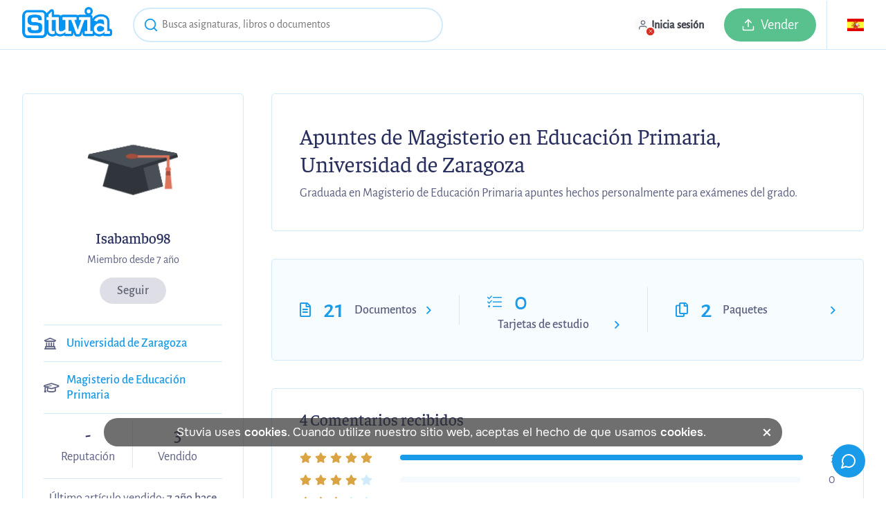

--- FILE ---
content_type: text/html; charset=UTF-8
request_url: https://www.stuvia.com/es-es/user/isabambo98?page=3&vakfilter=
body_size: 20510
content:
<!DOCTYPE html>
<html lang="es">
<head>
    <title>Isabambo98 - Stuvia ES</title>
        <meta charset="utf-8"><script type="text/javascript">(window.NREUM||(NREUM={})).init={ajax:{deny_list:["bam.nr-data.net"]},feature_flags:["soft_nav"]};(window.NREUM||(NREUM={})).loader_config={licenseKey:"10d3948c4b",applicationID:"564336870",browserID:"594552766"};;/*! For license information please see nr-loader-rum-1.308.0.min.js.LICENSE.txt */
(()=>{var e,t,r={163:(e,t,r)=>{"use strict";r.d(t,{j:()=>E});var n=r(384),i=r(1741);var a=r(2555);r(860).K7.genericEvents;const s="experimental.resources",o="register",c=e=>{if(!e||"string"!=typeof e)return!1;try{document.createDocumentFragment().querySelector(e)}catch{return!1}return!0};var d=r(2614),u=r(944),l=r(8122);const f="[data-nr-mask]",g=e=>(0,l.a)(e,(()=>{const e={feature_flags:[],experimental:{allow_registered_children:!1,resources:!1},mask_selector:"*",block_selector:"[data-nr-block]",mask_input_options:{color:!1,date:!1,"datetime-local":!1,email:!1,month:!1,number:!1,range:!1,search:!1,tel:!1,text:!1,time:!1,url:!1,week:!1,textarea:!1,select:!1,password:!0}};return{ajax:{deny_list:void 0,block_internal:!0,enabled:!0,autoStart:!0},api:{get allow_registered_children(){return e.feature_flags.includes(o)||e.experimental.allow_registered_children},set allow_registered_children(t){e.experimental.allow_registered_children=t},duplicate_registered_data:!1},browser_consent_mode:{enabled:!1},distributed_tracing:{enabled:void 0,exclude_newrelic_header:void 0,cors_use_newrelic_header:void 0,cors_use_tracecontext_headers:void 0,allowed_origins:void 0},get feature_flags(){return e.feature_flags},set feature_flags(t){e.feature_flags=t},generic_events:{enabled:!0,autoStart:!0},harvest:{interval:30},jserrors:{enabled:!0,autoStart:!0},logging:{enabled:!0,autoStart:!0},metrics:{enabled:!0,autoStart:!0},obfuscate:void 0,page_action:{enabled:!0},page_view_event:{enabled:!0,autoStart:!0},page_view_timing:{enabled:!0,autoStart:!0},performance:{capture_marks:!1,capture_measures:!1,capture_detail:!0,resources:{get enabled(){return e.feature_flags.includes(s)||e.experimental.resources},set enabled(t){e.experimental.resources=t},asset_types:[],first_party_domains:[],ignore_newrelic:!0}},privacy:{cookies_enabled:!0},proxy:{assets:void 0,beacon:void 0},session:{expiresMs:d.wk,inactiveMs:d.BB},session_replay:{autoStart:!0,enabled:!1,preload:!1,sampling_rate:10,error_sampling_rate:100,collect_fonts:!1,inline_images:!1,fix_stylesheets:!0,mask_all_inputs:!0,get mask_text_selector(){return e.mask_selector},set mask_text_selector(t){c(t)?e.mask_selector="".concat(t,",").concat(f):""===t||null===t?e.mask_selector=f:(0,u.R)(5,t)},get block_class(){return"nr-block"},get ignore_class(){return"nr-ignore"},get mask_text_class(){return"nr-mask"},get block_selector(){return e.block_selector},set block_selector(t){c(t)?e.block_selector+=",".concat(t):""!==t&&(0,u.R)(6,t)},get mask_input_options(){return e.mask_input_options},set mask_input_options(t){t&&"object"==typeof t?e.mask_input_options={...t,password:!0}:(0,u.R)(7,t)}},session_trace:{enabled:!0,autoStart:!0},soft_navigations:{enabled:!0,autoStart:!0},spa:{enabled:!0,autoStart:!0},ssl:void 0,user_actions:{enabled:!0,elementAttributes:["id","className","tagName","type"]}}})());var p=r(6154),m=r(9324);let h=0;const v={buildEnv:m.F3,distMethod:m.Xs,version:m.xv,originTime:p.WN},b={consented:!1},y={appMetadata:{},get consented(){return this.session?.state?.consent||b.consented},set consented(e){b.consented=e},customTransaction:void 0,denyList:void 0,disabled:!1,harvester:void 0,isolatedBacklog:!1,isRecording:!1,loaderType:void 0,maxBytes:3e4,obfuscator:void 0,onerror:void 0,ptid:void 0,releaseIds:{},session:void 0,timeKeeper:void 0,registeredEntities:[],jsAttributesMetadata:{bytes:0},get harvestCount(){return++h}},_=e=>{const t=(0,l.a)(e,y),r=Object.keys(v).reduce((e,t)=>(e[t]={value:v[t],writable:!1,configurable:!0,enumerable:!0},e),{});return Object.defineProperties(t,r)};var w=r(5701);const x=e=>{const t=e.startsWith("http");e+="/",r.p=t?e:"https://"+e};var R=r(7836),k=r(3241);const A={accountID:void 0,trustKey:void 0,agentID:void 0,licenseKey:void 0,applicationID:void 0,xpid:void 0},S=e=>(0,l.a)(e,A),T=new Set;function E(e,t={},r,s){let{init:o,info:c,loader_config:d,runtime:u={},exposed:l=!0}=t;if(!c){const e=(0,n.pV)();o=e.init,c=e.info,d=e.loader_config}e.init=g(o||{}),e.loader_config=S(d||{}),c.jsAttributes??={},p.bv&&(c.jsAttributes.isWorker=!0),e.info=(0,a.D)(c);const f=e.init,m=[c.beacon,c.errorBeacon];T.has(e.agentIdentifier)||(f.proxy.assets&&(x(f.proxy.assets),m.push(f.proxy.assets)),f.proxy.beacon&&m.push(f.proxy.beacon),e.beacons=[...m],function(e){const t=(0,n.pV)();Object.getOwnPropertyNames(i.W.prototype).forEach(r=>{const n=i.W.prototype[r];if("function"!=typeof n||"constructor"===n)return;let a=t[r];e[r]&&!1!==e.exposed&&"micro-agent"!==e.runtime?.loaderType&&(t[r]=(...t)=>{const n=e[r](...t);return a?a(...t):n})})}(e),(0,n.US)("activatedFeatures",w.B)),u.denyList=[...f.ajax.deny_list||[],...f.ajax.block_internal?m:[]],u.ptid=e.agentIdentifier,u.loaderType=r,e.runtime=_(u),T.has(e.agentIdentifier)||(e.ee=R.ee.get(e.agentIdentifier),e.exposed=l,(0,k.W)({agentIdentifier:e.agentIdentifier,drained:!!w.B?.[e.agentIdentifier],type:"lifecycle",name:"initialize",feature:void 0,data:e.config})),T.add(e.agentIdentifier)}},384:(e,t,r)=>{"use strict";r.d(t,{NT:()=>s,US:()=>u,Zm:()=>o,bQ:()=>d,dV:()=>c,pV:()=>l});var n=r(6154),i=r(1863),a=r(1910);const s={beacon:"bam.nr-data.net",errorBeacon:"bam.nr-data.net"};function o(){return n.gm.NREUM||(n.gm.NREUM={}),void 0===n.gm.newrelic&&(n.gm.newrelic=n.gm.NREUM),n.gm.NREUM}function c(){let e=o();return e.o||(e.o={ST:n.gm.setTimeout,SI:n.gm.setImmediate||n.gm.setInterval,CT:n.gm.clearTimeout,XHR:n.gm.XMLHttpRequest,REQ:n.gm.Request,EV:n.gm.Event,PR:n.gm.Promise,MO:n.gm.MutationObserver,FETCH:n.gm.fetch,WS:n.gm.WebSocket},(0,a.i)(...Object.values(e.o))),e}function d(e,t){let r=o();r.initializedAgents??={},t.initializedAt={ms:(0,i.t)(),date:new Date},r.initializedAgents[e]=t}function u(e,t){o()[e]=t}function l(){return function(){let e=o();const t=e.info||{};e.info={beacon:s.beacon,errorBeacon:s.errorBeacon,...t}}(),function(){let e=o();const t=e.init||{};e.init={...t}}(),c(),function(){let e=o();const t=e.loader_config||{};e.loader_config={...t}}(),o()}},782:(e,t,r)=>{"use strict";r.d(t,{T:()=>n});const n=r(860).K7.pageViewTiming},860:(e,t,r)=>{"use strict";r.d(t,{$J:()=>u,K7:()=>c,P3:()=>d,XX:()=>i,Yy:()=>o,df:()=>a,qY:()=>n,v4:()=>s});const n="events",i="jserrors",a="browser/blobs",s="rum",o="browser/logs",c={ajax:"ajax",genericEvents:"generic_events",jserrors:i,logging:"logging",metrics:"metrics",pageAction:"page_action",pageViewEvent:"page_view_event",pageViewTiming:"page_view_timing",sessionReplay:"session_replay",sessionTrace:"session_trace",softNav:"soft_navigations",spa:"spa"},d={[c.pageViewEvent]:1,[c.pageViewTiming]:2,[c.metrics]:3,[c.jserrors]:4,[c.spa]:5,[c.ajax]:6,[c.sessionTrace]:7,[c.softNav]:8,[c.sessionReplay]:9,[c.logging]:10,[c.genericEvents]:11},u={[c.pageViewEvent]:s,[c.pageViewTiming]:n,[c.ajax]:n,[c.spa]:n,[c.softNav]:n,[c.metrics]:i,[c.jserrors]:i,[c.sessionTrace]:a,[c.sessionReplay]:a,[c.logging]:o,[c.genericEvents]:"ins"}},944:(e,t,r)=>{"use strict";r.d(t,{R:()=>i});var n=r(3241);function i(e,t){"function"==typeof console.debug&&(console.debug("New Relic Warning: https://github.com/newrelic/newrelic-browser-agent/blob/main/docs/warning-codes.md#".concat(e),t),(0,n.W)({agentIdentifier:null,drained:null,type:"data",name:"warn",feature:"warn",data:{code:e,secondary:t}}))}},1687:(e,t,r)=>{"use strict";r.d(t,{Ak:()=>d,Ze:()=>f,x3:()=>u});var n=r(3241),i=r(7836),a=r(3606),s=r(860),o=r(2646);const c={};function d(e,t){const r={staged:!1,priority:s.P3[t]||0};l(e),c[e].get(t)||c[e].set(t,r)}function u(e,t){e&&c[e]&&(c[e].get(t)&&c[e].delete(t),p(e,t,!1),c[e].size&&g(e))}function l(e){if(!e)throw new Error("agentIdentifier required");c[e]||(c[e]=new Map)}function f(e="",t="feature",r=!1){if(l(e),!e||!c[e].get(t)||r)return p(e,t);c[e].get(t).staged=!0,g(e)}function g(e){const t=Array.from(c[e]);t.every(([e,t])=>t.staged)&&(t.sort((e,t)=>e[1].priority-t[1].priority),t.forEach(([t])=>{c[e].delete(t),p(e,t)}))}function p(e,t,r=!0){const s=e?i.ee.get(e):i.ee,c=a.i.handlers;if(!s.aborted&&s.backlog&&c){if((0,n.W)({agentIdentifier:e,type:"lifecycle",name:"drain",feature:t}),r){const e=s.backlog[t],r=c[t];if(r){for(let t=0;e&&t<e.length;++t)m(e[t],r);Object.entries(r).forEach(([e,t])=>{Object.values(t||{}).forEach(t=>{t[0]?.on&&t[0]?.context()instanceof o.y&&t[0].on(e,t[1])})})}}s.isolatedBacklog||delete c[t],s.backlog[t]=null,s.emit("drain-"+t,[])}}function m(e,t){var r=e[1];Object.values(t[r]||{}).forEach(t=>{var r=e[0];if(t[0]===r){var n=t[1],i=e[3],a=e[2];n.apply(i,a)}})}},1738:(e,t,r)=>{"use strict";r.d(t,{U:()=>g,Y:()=>f});var n=r(3241),i=r(9908),a=r(1863),s=r(944),o=r(5701),c=r(3969),d=r(8362),u=r(860),l=r(4261);function f(e,t,r,a){const f=a||r;!f||f[e]&&f[e]!==d.d.prototype[e]||(f[e]=function(){(0,i.p)(c.xV,["API/"+e+"/called"],void 0,u.K7.metrics,r.ee),(0,n.W)({agentIdentifier:r.agentIdentifier,drained:!!o.B?.[r.agentIdentifier],type:"data",name:"api",feature:l.Pl+e,data:{}});try{return t.apply(this,arguments)}catch(e){(0,s.R)(23,e)}})}function g(e,t,r,n,s){const o=e.info;null===r?delete o.jsAttributes[t]:o.jsAttributes[t]=r,(s||null===r)&&(0,i.p)(l.Pl+n,[(0,a.t)(),t,r],void 0,"session",e.ee)}},1741:(e,t,r)=>{"use strict";r.d(t,{W:()=>a});var n=r(944),i=r(4261);class a{#e(e,...t){if(this[e]!==a.prototype[e])return this[e](...t);(0,n.R)(35,e)}addPageAction(e,t){return this.#e(i.hG,e,t)}register(e){return this.#e(i.eY,e)}recordCustomEvent(e,t){return this.#e(i.fF,e,t)}setPageViewName(e,t){return this.#e(i.Fw,e,t)}setCustomAttribute(e,t,r){return this.#e(i.cD,e,t,r)}noticeError(e,t){return this.#e(i.o5,e,t)}setUserId(e,t=!1){return this.#e(i.Dl,e,t)}setApplicationVersion(e){return this.#e(i.nb,e)}setErrorHandler(e){return this.#e(i.bt,e)}addRelease(e,t){return this.#e(i.k6,e,t)}log(e,t){return this.#e(i.$9,e,t)}start(){return this.#e(i.d3)}finished(e){return this.#e(i.BL,e)}recordReplay(){return this.#e(i.CH)}pauseReplay(){return this.#e(i.Tb)}addToTrace(e){return this.#e(i.U2,e)}setCurrentRouteName(e){return this.#e(i.PA,e)}interaction(e){return this.#e(i.dT,e)}wrapLogger(e,t,r){return this.#e(i.Wb,e,t,r)}measure(e,t){return this.#e(i.V1,e,t)}consent(e){return this.#e(i.Pv,e)}}},1863:(e,t,r)=>{"use strict";function n(){return Math.floor(performance.now())}r.d(t,{t:()=>n})},1910:(e,t,r)=>{"use strict";r.d(t,{i:()=>a});var n=r(944);const i=new Map;function a(...e){return e.every(e=>{if(i.has(e))return i.get(e);const t="function"==typeof e?e.toString():"",r=t.includes("[native code]"),a=t.includes("nrWrapper");return r||a||(0,n.R)(64,e?.name||t),i.set(e,r),r})}},2555:(e,t,r)=>{"use strict";r.d(t,{D:()=>o,f:()=>s});var n=r(384),i=r(8122);const a={beacon:n.NT.beacon,errorBeacon:n.NT.errorBeacon,licenseKey:void 0,applicationID:void 0,sa:void 0,queueTime:void 0,applicationTime:void 0,ttGuid:void 0,user:void 0,account:void 0,product:void 0,extra:void 0,jsAttributes:{},userAttributes:void 0,atts:void 0,transactionName:void 0,tNamePlain:void 0};function s(e){try{return!!e.licenseKey&&!!e.errorBeacon&&!!e.applicationID}catch(e){return!1}}const o=e=>(0,i.a)(e,a)},2614:(e,t,r)=>{"use strict";r.d(t,{BB:()=>s,H3:()=>n,g:()=>d,iL:()=>c,tS:()=>o,uh:()=>i,wk:()=>a});const n="NRBA",i="SESSION",a=144e5,s=18e5,o={STARTED:"session-started",PAUSE:"session-pause",RESET:"session-reset",RESUME:"session-resume",UPDATE:"session-update"},c={SAME_TAB:"same-tab",CROSS_TAB:"cross-tab"},d={OFF:0,FULL:1,ERROR:2}},2646:(e,t,r)=>{"use strict";r.d(t,{y:()=>n});class n{constructor(e){this.contextId=e}}},2843:(e,t,r)=>{"use strict";r.d(t,{G:()=>a,u:()=>i});var n=r(3878);function i(e,t=!1,r,i){(0,n.DD)("visibilitychange",function(){if(t)return void("hidden"===document.visibilityState&&e());e(document.visibilityState)},r,i)}function a(e,t,r){(0,n.sp)("pagehide",e,t,r)}},3241:(e,t,r)=>{"use strict";r.d(t,{W:()=>a});var n=r(6154);const i="newrelic";function a(e={}){try{n.gm.dispatchEvent(new CustomEvent(i,{detail:e}))}catch(e){}}},3606:(e,t,r)=>{"use strict";r.d(t,{i:()=>a});var n=r(9908);a.on=s;var i=a.handlers={};function a(e,t,r,a){s(a||n.d,i,e,t,r)}function s(e,t,r,i,a){a||(a="feature"),e||(e=n.d);var s=t[a]=t[a]||{};(s[r]=s[r]||[]).push([e,i])}},3878:(e,t,r)=>{"use strict";function n(e,t){return{capture:e,passive:!1,signal:t}}function i(e,t,r=!1,i){window.addEventListener(e,t,n(r,i))}function a(e,t,r=!1,i){document.addEventListener(e,t,n(r,i))}r.d(t,{DD:()=>a,jT:()=>n,sp:()=>i})},3969:(e,t,r)=>{"use strict";r.d(t,{TZ:()=>n,XG:()=>o,rs:()=>i,xV:()=>s,z_:()=>a});const n=r(860).K7.metrics,i="sm",a="cm",s="storeSupportabilityMetrics",o="storeEventMetrics"},4234:(e,t,r)=>{"use strict";r.d(t,{W:()=>a});var n=r(7836),i=r(1687);class a{constructor(e,t){this.agentIdentifier=e,this.ee=n.ee.get(e),this.featureName=t,this.blocked=!1}deregisterDrain(){(0,i.x3)(this.agentIdentifier,this.featureName)}}},4261:(e,t,r)=>{"use strict";r.d(t,{$9:()=>d,BL:()=>o,CH:()=>g,Dl:()=>_,Fw:()=>y,PA:()=>h,Pl:()=>n,Pv:()=>k,Tb:()=>l,U2:()=>a,V1:()=>R,Wb:()=>x,bt:()=>b,cD:()=>v,d3:()=>w,dT:()=>c,eY:()=>p,fF:()=>f,hG:()=>i,k6:()=>s,nb:()=>m,o5:()=>u});const n="api-",i="addPageAction",a="addToTrace",s="addRelease",o="finished",c="interaction",d="log",u="noticeError",l="pauseReplay",f="recordCustomEvent",g="recordReplay",p="register",m="setApplicationVersion",h="setCurrentRouteName",v="setCustomAttribute",b="setErrorHandler",y="setPageViewName",_="setUserId",w="start",x="wrapLogger",R="measure",k="consent"},5289:(e,t,r)=>{"use strict";r.d(t,{GG:()=>s,Qr:()=>c,sB:()=>o});var n=r(3878),i=r(6389);function a(){return"undefined"==typeof document||"complete"===document.readyState}function s(e,t){if(a())return e();const r=(0,i.J)(e),s=setInterval(()=>{a()&&(clearInterval(s),r())},500);(0,n.sp)("load",r,t)}function o(e){if(a())return e();(0,n.DD)("DOMContentLoaded",e)}function c(e){if(a())return e();(0,n.sp)("popstate",e)}},5607:(e,t,r)=>{"use strict";r.d(t,{W:()=>n});const n=(0,r(9566).bz)()},5701:(e,t,r)=>{"use strict";r.d(t,{B:()=>a,t:()=>s});var n=r(3241);const i=new Set,a={};function s(e,t){const r=t.agentIdentifier;a[r]??={},e&&"object"==typeof e&&(i.has(r)||(t.ee.emit("rumresp",[e]),a[r]=e,i.add(r),(0,n.W)({agentIdentifier:r,loaded:!0,drained:!0,type:"lifecycle",name:"load",feature:void 0,data:e})))}},6154:(e,t,r)=>{"use strict";r.d(t,{OF:()=>c,RI:()=>i,WN:()=>u,bv:()=>a,eN:()=>l,gm:()=>s,mw:()=>o,sb:()=>d});var n=r(1863);const i="undefined"!=typeof window&&!!window.document,a="undefined"!=typeof WorkerGlobalScope&&("undefined"!=typeof self&&self instanceof WorkerGlobalScope&&self.navigator instanceof WorkerNavigator||"undefined"!=typeof globalThis&&globalThis instanceof WorkerGlobalScope&&globalThis.navigator instanceof WorkerNavigator),s=i?window:"undefined"!=typeof WorkerGlobalScope&&("undefined"!=typeof self&&self instanceof WorkerGlobalScope&&self||"undefined"!=typeof globalThis&&globalThis instanceof WorkerGlobalScope&&globalThis),o=Boolean("hidden"===s?.document?.visibilityState),c=/iPad|iPhone|iPod/.test(s.navigator?.userAgent),d=c&&"undefined"==typeof SharedWorker,u=((()=>{const e=s.navigator?.userAgent?.match(/Firefox[/\s](\d+\.\d+)/);Array.isArray(e)&&e.length>=2&&e[1]})(),Date.now()-(0,n.t)()),l=()=>"undefined"!=typeof PerformanceNavigationTiming&&s?.performance?.getEntriesByType("navigation")?.[0]?.responseStart},6389:(e,t,r)=>{"use strict";function n(e,t=500,r={}){const n=r?.leading||!1;let i;return(...r)=>{n&&void 0===i&&(e.apply(this,r),i=setTimeout(()=>{i=clearTimeout(i)},t)),n||(clearTimeout(i),i=setTimeout(()=>{e.apply(this,r)},t))}}function i(e){let t=!1;return(...r)=>{t||(t=!0,e.apply(this,r))}}r.d(t,{J:()=>i,s:()=>n})},6630:(e,t,r)=>{"use strict";r.d(t,{T:()=>n});const n=r(860).K7.pageViewEvent},7699:(e,t,r)=>{"use strict";r.d(t,{It:()=>a,KC:()=>o,No:()=>i,qh:()=>s});var n=r(860);const i=16e3,a=1e6,s="SESSION_ERROR",o={[n.K7.logging]:!0,[n.K7.genericEvents]:!1,[n.K7.jserrors]:!1,[n.K7.ajax]:!1}},7836:(e,t,r)=>{"use strict";r.d(t,{P:()=>o,ee:()=>c});var n=r(384),i=r(8990),a=r(2646),s=r(5607);const o="nr@context:".concat(s.W),c=function e(t,r){var n={},s={},u={},l=!1;try{l=16===r.length&&d.initializedAgents?.[r]?.runtime.isolatedBacklog}catch(e){}var f={on:p,addEventListener:p,removeEventListener:function(e,t){var r=n[e];if(!r)return;for(var i=0;i<r.length;i++)r[i]===t&&r.splice(i,1)},emit:function(e,r,n,i,a){!1!==a&&(a=!0);if(c.aborted&&!i)return;t&&a&&t.emit(e,r,n);var o=g(n);m(e).forEach(e=>{e.apply(o,r)});var d=v()[s[e]];d&&d.push([f,e,r,o]);return o},get:h,listeners:m,context:g,buffer:function(e,t){const r=v();if(t=t||"feature",f.aborted)return;Object.entries(e||{}).forEach(([e,n])=>{s[n]=t,t in r||(r[t]=[])})},abort:function(){f._aborted=!0,Object.keys(f.backlog).forEach(e=>{delete f.backlog[e]})},isBuffering:function(e){return!!v()[s[e]]},debugId:r,backlog:l?{}:t&&"object"==typeof t.backlog?t.backlog:{},isolatedBacklog:l};return Object.defineProperty(f,"aborted",{get:()=>{let e=f._aborted||!1;return e||(t&&(e=t.aborted),e)}}),f;function g(e){return e&&e instanceof a.y?e:e?(0,i.I)(e,o,()=>new a.y(o)):new a.y(o)}function p(e,t){n[e]=m(e).concat(t)}function m(e){return n[e]||[]}function h(t){return u[t]=u[t]||e(f,t)}function v(){return f.backlog}}(void 0,"globalEE"),d=(0,n.Zm)();d.ee||(d.ee=c)},8122:(e,t,r)=>{"use strict";r.d(t,{a:()=>i});var n=r(944);function i(e,t){try{if(!e||"object"!=typeof e)return(0,n.R)(3);if(!t||"object"!=typeof t)return(0,n.R)(4);const r=Object.create(Object.getPrototypeOf(t),Object.getOwnPropertyDescriptors(t)),a=0===Object.keys(r).length?e:r;for(let s in a)if(void 0!==e[s])try{if(null===e[s]){r[s]=null;continue}Array.isArray(e[s])&&Array.isArray(t[s])?r[s]=Array.from(new Set([...e[s],...t[s]])):"object"==typeof e[s]&&"object"==typeof t[s]?r[s]=i(e[s],t[s]):r[s]=e[s]}catch(e){r[s]||(0,n.R)(1,e)}return r}catch(e){(0,n.R)(2,e)}}},8362:(e,t,r)=>{"use strict";r.d(t,{d:()=>a});var n=r(9566),i=r(1741);class a extends i.W{agentIdentifier=(0,n.LA)(16)}},8374:(e,t,r)=>{r.nc=(()=>{try{return document?.currentScript?.nonce}catch(e){}return""})()},8990:(e,t,r)=>{"use strict";r.d(t,{I:()=>i});var n=Object.prototype.hasOwnProperty;function i(e,t,r){if(n.call(e,t))return e[t];var i=r();if(Object.defineProperty&&Object.keys)try{return Object.defineProperty(e,t,{value:i,writable:!0,enumerable:!1}),i}catch(e){}return e[t]=i,i}},9324:(e,t,r)=>{"use strict";r.d(t,{F3:()=>i,Xs:()=>a,xv:()=>n});const n="1.308.0",i="PROD",a="CDN"},9566:(e,t,r)=>{"use strict";r.d(t,{LA:()=>o,bz:()=>s});var n=r(6154);const i="xxxxxxxx-xxxx-4xxx-yxxx-xxxxxxxxxxxx";function a(e,t){return e?15&e[t]:16*Math.random()|0}function s(){const e=n.gm?.crypto||n.gm?.msCrypto;let t,r=0;return e&&e.getRandomValues&&(t=e.getRandomValues(new Uint8Array(30))),i.split("").map(e=>"x"===e?a(t,r++).toString(16):"y"===e?(3&a()|8).toString(16):e).join("")}function o(e){const t=n.gm?.crypto||n.gm?.msCrypto;let r,i=0;t&&t.getRandomValues&&(r=t.getRandomValues(new Uint8Array(e)));const s=[];for(var o=0;o<e;o++)s.push(a(r,i++).toString(16));return s.join("")}},9908:(e,t,r)=>{"use strict";r.d(t,{d:()=>n,p:()=>i});var n=r(7836).ee.get("handle");function i(e,t,r,i,a){a?(a.buffer([e],i),a.emit(e,t,r)):(n.buffer([e],i),n.emit(e,t,r))}}},n={};function i(e){var t=n[e];if(void 0!==t)return t.exports;var a=n[e]={exports:{}};return r[e](a,a.exports,i),a.exports}i.m=r,i.d=(e,t)=>{for(var r in t)i.o(t,r)&&!i.o(e,r)&&Object.defineProperty(e,r,{enumerable:!0,get:t[r]})},i.f={},i.e=e=>Promise.all(Object.keys(i.f).reduce((t,r)=>(i.f[r](e,t),t),[])),i.u=e=>"nr-rum-1.308.0.min.js",i.o=(e,t)=>Object.prototype.hasOwnProperty.call(e,t),e={},t="NRBA-1.308.0.PROD:",i.l=(r,n,a,s)=>{if(e[r])e[r].push(n);else{var o,c;if(void 0!==a)for(var d=document.getElementsByTagName("script"),u=0;u<d.length;u++){var l=d[u];if(l.getAttribute("src")==r||l.getAttribute("data-webpack")==t+a){o=l;break}}if(!o){c=!0;var f={296:"sha512-+MIMDsOcckGXa1EdWHqFNv7P+JUkd5kQwCBr3KE6uCvnsBNUrdSt4a/3/L4j4TxtnaMNjHpza2/erNQbpacJQA=="};(o=document.createElement("script")).charset="utf-8",i.nc&&o.setAttribute("nonce",i.nc),o.setAttribute("data-webpack",t+a),o.src=r,0!==o.src.indexOf(window.location.origin+"/")&&(o.crossOrigin="anonymous"),f[s]&&(o.integrity=f[s])}e[r]=[n];var g=(t,n)=>{o.onerror=o.onload=null,clearTimeout(p);var i=e[r];if(delete e[r],o.parentNode&&o.parentNode.removeChild(o),i&&i.forEach(e=>e(n)),t)return t(n)},p=setTimeout(g.bind(null,void 0,{type:"timeout",target:o}),12e4);o.onerror=g.bind(null,o.onerror),o.onload=g.bind(null,o.onload),c&&document.head.appendChild(o)}},i.r=e=>{"undefined"!=typeof Symbol&&Symbol.toStringTag&&Object.defineProperty(e,Symbol.toStringTag,{value:"Module"}),Object.defineProperty(e,"__esModule",{value:!0})},i.p="https://js-agent.newrelic.com/",(()=>{var e={374:0,840:0};i.f.j=(t,r)=>{var n=i.o(e,t)?e[t]:void 0;if(0!==n)if(n)r.push(n[2]);else{var a=new Promise((r,i)=>n=e[t]=[r,i]);r.push(n[2]=a);var s=i.p+i.u(t),o=new Error;i.l(s,r=>{if(i.o(e,t)&&(0!==(n=e[t])&&(e[t]=void 0),n)){var a=r&&("load"===r.type?"missing":r.type),s=r&&r.target&&r.target.src;o.message="Loading chunk "+t+" failed: ("+a+": "+s+")",o.name="ChunkLoadError",o.type=a,o.request=s,n[1](o)}},"chunk-"+t,t)}};var t=(t,r)=>{var n,a,[s,o,c]=r,d=0;if(s.some(t=>0!==e[t])){for(n in o)i.o(o,n)&&(i.m[n]=o[n]);if(c)c(i)}for(t&&t(r);d<s.length;d++)a=s[d],i.o(e,a)&&e[a]&&e[a][0](),e[a]=0},r=self["webpackChunk:NRBA-1.308.0.PROD"]=self["webpackChunk:NRBA-1.308.0.PROD"]||[];r.forEach(t.bind(null,0)),r.push=t.bind(null,r.push.bind(r))})(),(()=>{"use strict";i(8374);var e=i(8362),t=i(860);const r=Object.values(t.K7);var n=i(163);var a=i(9908),s=i(1863),o=i(4261),c=i(1738);var d=i(1687),u=i(4234),l=i(5289),f=i(6154),g=i(944),p=i(384);const m=e=>f.RI&&!0===e?.privacy.cookies_enabled;function h(e){return!!(0,p.dV)().o.MO&&m(e)&&!0===e?.session_trace.enabled}var v=i(6389),b=i(7699);class y extends u.W{constructor(e,t){super(e.agentIdentifier,t),this.agentRef=e,this.abortHandler=void 0,this.featAggregate=void 0,this.loadedSuccessfully=void 0,this.onAggregateImported=new Promise(e=>{this.loadedSuccessfully=e}),this.deferred=Promise.resolve(),!1===e.init[this.featureName].autoStart?this.deferred=new Promise((t,r)=>{this.ee.on("manual-start-all",(0,v.J)(()=>{(0,d.Ak)(e.agentIdentifier,this.featureName),t()}))}):(0,d.Ak)(e.agentIdentifier,t)}importAggregator(e,t,r={}){if(this.featAggregate)return;const n=async()=>{let n;await this.deferred;try{if(m(e.init)){const{setupAgentSession:t}=await i.e(296).then(i.bind(i,3305));n=t(e)}}catch(e){(0,g.R)(20,e),this.ee.emit("internal-error",[e]),(0,a.p)(b.qh,[e],void 0,this.featureName,this.ee)}try{if(!this.#t(this.featureName,n,e.init))return(0,d.Ze)(this.agentIdentifier,this.featureName),void this.loadedSuccessfully(!1);const{Aggregate:i}=await t();this.featAggregate=new i(e,r),e.runtime.harvester.initializedAggregates.push(this.featAggregate),this.loadedSuccessfully(!0)}catch(e){(0,g.R)(34,e),this.abortHandler?.(),(0,d.Ze)(this.agentIdentifier,this.featureName,!0),this.loadedSuccessfully(!1),this.ee&&this.ee.abort()}};f.RI?(0,l.GG)(()=>n(),!0):n()}#t(e,r,n){if(this.blocked)return!1;switch(e){case t.K7.sessionReplay:return h(n)&&!!r;case t.K7.sessionTrace:return!!r;default:return!0}}}var _=i(6630),w=i(2614),x=i(3241);class R extends y{static featureName=_.T;constructor(e){var t;super(e,_.T),this.setupInspectionEvents(e.agentIdentifier),t=e,(0,c.Y)(o.Fw,function(e,r){"string"==typeof e&&("/"!==e.charAt(0)&&(e="/"+e),t.runtime.customTransaction=(r||"http://custom.transaction")+e,(0,a.p)(o.Pl+o.Fw,[(0,s.t)()],void 0,void 0,t.ee))},t),this.importAggregator(e,()=>i.e(296).then(i.bind(i,3943)))}setupInspectionEvents(e){const t=(t,r)=>{t&&(0,x.W)({agentIdentifier:e,timeStamp:t.timeStamp,loaded:"complete"===t.target.readyState,type:"window",name:r,data:t.target.location+""})};(0,l.sB)(e=>{t(e,"DOMContentLoaded")}),(0,l.GG)(e=>{t(e,"load")}),(0,l.Qr)(e=>{t(e,"navigate")}),this.ee.on(w.tS.UPDATE,(t,r)=>{(0,x.W)({agentIdentifier:e,type:"lifecycle",name:"session",data:r})})}}class k extends e.d{constructor(e){var t;(super(),f.gm)?(this.features={},(0,p.bQ)(this.agentIdentifier,this),this.desiredFeatures=new Set(e.features||[]),this.desiredFeatures.add(R),(0,n.j)(this,e,e.loaderType||"agent"),t=this,(0,c.Y)(o.cD,function(e,r,n=!1){if("string"==typeof e){if(["string","number","boolean"].includes(typeof r)||null===r)return(0,c.U)(t,e,r,o.cD,n);(0,g.R)(40,typeof r)}else(0,g.R)(39,typeof e)},t),function(e){(0,c.Y)(o.Dl,function(t,r=!1){if("string"!=typeof t&&null!==t)return void(0,g.R)(41,typeof t);const n=e.info.jsAttributes["enduser.id"];r&&null!=n&&n!==t?(0,a.p)(o.Pl+"setUserIdAndResetSession",[t],void 0,"session",e.ee):(0,c.U)(e,"enduser.id",t,o.Dl,!0)},e)}(this),function(e){(0,c.Y)(o.nb,function(t){if("string"==typeof t||null===t)return(0,c.U)(e,"application.version",t,o.nb,!1);(0,g.R)(42,typeof t)},e)}(this),function(e){(0,c.Y)(o.d3,function(){e.ee.emit("manual-start-all")},e)}(this),function(e){(0,c.Y)(o.Pv,function(t=!0){if("boolean"==typeof t){if((0,a.p)(o.Pl+o.Pv,[t],void 0,"session",e.ee),e.runtime.consented=t,t){const t=e.features.page_view_event;t.onAggregateImported.then(e=>{const r=t.featAggregate;e&&!r.sentRum&&r.sendRum()})}}else(0,g.R)(65,typeof t)},e)}(this),this.run()):(0,g.R)(21)}get config(){return{info:this.info,init:this.init,loader_config:this.loader_config,runtime:this.runtime}}get api(){return this}run(){try{const e=function(e){const t={};return r.forEach(r=>{t[r]=!!e[r]?.enabled}),t}(this.init),n=[...this.desiredFeatures];n.sort((e,r)=>t.P3[e.featureName]-t.P3[r.featureName]),n.forEach(r=>{if(!e[r.featureName]&&r.featureName!==t.K7.pageViewEvent)return;if(r.featureName===t.K7.spa)return void(0,g.R)(67);const n=function(e){switch(e){case t.K7.ajax:return[t.K7.jserrors];case t.K7.sessionTrace:return[t.K7.ajax,t.K7.pageViewEvent];case t.K7.sessionReplay:return[t.K7.sessionTrace];case t.K7.pageViewTiming:return[t.K7.pageViewEvent];default:return[]}}(r.featureName).filter(e=>!(e in this.features));n.length>0&&(0,g.R)(36,{targetFeature:r.featureName,missingDependencies:n}),this.features[r.featureName]=new r(this)})}catch(e){(0,g.R)(22,e);for(const e in this.features)this.features[e].abortHandler?.();const t=(0,p.Zm)();delete t.initializedAgents[this.agentIdentifier]?.features,delete this.sharedAggregator;return t.ee.get(this.agentIdentifier).abort(),!1}}}var A=i(2843),S=i(782);class T extends y{static featureName=S.T;constructor(e){super(e,S.T),f.RI&&((0,A.u)(()=>(0,a.p)("docHidden",[(0,s.t)()],void 0,S.T,this.ee),!0),(0,A.G)(()=>(0,a.p)("winPagehide",[(0,s.t)()],void 0,S.T,this.ee)),this.importAggregator(e,()=>i.e(296).then(i.bind(i,2117))))}}var E=i(3969);class I extends y{static featureName=E.TZ;constructor(e){super(e,E.TZ),f.RI&&document.addEventListener("securitypolicyviolation",e=>{(0,a.p)(E.xV,["Generic/CSPViolation/Detected"],void 0,this.featureName,this.ee)}),this.importAggregator(e,()=>i.e(296).then(i.bind(i,9623)))}}new k({features:[R,T,I],loaderType:"lite"})})()})();</script>
    <meta name="viewport" content="width=device-width, initial-scale=1.0">

    <link rel="preload" href="/statics/webfonts/onest-regular.woff2" as="font" type="font/woff2" crossorigin>
    <link rel="preload" href="/statics/webfonts/onest-medium.woff2" as="font" type="font/woff2" crossorigin>
    <link rel="preload" href="/statics/webfonts/onest-semi-bold.woff2" as="font" type="font/woff2" crossorigin>
    <link rel="preload" href="/statics/webfonts/onest-bold.woff2" as="font" type="font/woff2" crossorigin>

                        <link rel="preload " href="/statics/ee9c0b6d26-userpage_css.css" as="style">
            
    <!-- Favicon -->
            <link rel="apple-touch-icon" href="https://www.stuvia.com/hosted-imgs/apple-touch-icon-76x76.png" />
        <link rel="apple-touch-icon" sizes="76x76" href="https://www.stuvia.com/hosted-imgs/apple-touch-icon-76x76.png" />
        <link rel="apple-touch-icon" sizes="120x120" href="https://www.stuvia.com/hosted-imgs/apple-touch-icon-120x120.png" />
        <link rel="apple-touch-icon" sizes="152x152" href="https://www.stuvia.com/hosted-imgs/apple-touch-icon-152x152.png" />
        <link rel="apple-touch-icon" sizes="180x180" href="https://www.stuvia.com/hosted-imgs/apple-touch-icon-180x180.png" />
        <link rel="icon" sizes="192x192" href="https://www.stuvia.com/hosted-imgs/android-icon-192x192.png" />
        <link rel="shortcut icon" sizes="192x192" type="image/x-icon" href="https://www.stuvia.com/hosted-imgs/android-icon-192x192.png" />
    
    

        
                                                                <meta name="description" content="En Stuvia encontrarás los mejores resúmenes, notas y otro material de estudio. Para todos los exámenes, pruebas y cursos. Descubre la oferta en Stuvia." />
                                                                <meta property="fb:app_id" content="" />
                                                                <meta property="og:site_name" content="Stuvia" />
                                                                <meta property="og:title" content="isabambo98" />
                                                                <meta property="og:type" content="website" />
                                                                <meta property="og:description" content="En Stuvia encontrarás los mejores resúmenes, notas y otro material de estudio. Para todos los exámenes, pruebas y cursos. Descubre la oferta en Stuvia." />
                                                                <meta property="og:image" content="" />
                                                                <meta property="og:image:width" content="1200" />
                                                                <meta property="og:image:height" content="630" />
                                                                <meta property="og:locale" content="en_US" />
                                                                <meta property="og:url" content="https://www.stuvia.com/es-es/user/isabambo98" />
                                                                <meta name="twitter:widgets:csp" content="on" />
                                                                <meta name="twitter:url" content="https://www.stuvia.com/es-es/user/isabambo98" />
                                                                <meta name="twitter:description" content="En Stuvia encontrarás los mejores resúmenes, notas y otro material de estudio. Para todos los exámenes, pruebas y cursos. Descubre la oferta en Stuvia." />
                                                                <meta name="twitter:card" content="summary_large_image" />
                                                                <meta name="twitter:title" content="isabambo98 - Stuvia" />
                                                                <meta name="twitter:site" content="" />
                                                                <meta name="twitter:image" content="https://www.stuvia.com/imgs/social_share_stuvia.jpg" />
                                                                <meta name="apple-mobile-web-app-title" content="Stuvia" />
                                                                <meta name="apple-mobile-web-app-capable" content="yes" />
                                                                <meta name="apple-mobile-web-app-status-bar-style" content="black-translucent" />
                                    
                                                                <link rel="canonical" href="https://www.stuvia.com/es-es/user/isabambo98" />
                                                                <link rel="alternate" href="https://www.stuvia.com/user/isabambo98" hreflang="x-default"/>
                                                                <link rel="alternate" href="https://www.stuvia.com/es-es/user/isabambo98" hreflang="es"/>
                                        
            

<!-- Pagination Link elements (SEO) --><link rel="prev" href="/es-es/user/isabambo98?page=2&vakfilter=">
                                <link rel="stylesheet" href="/statics/ee9c0b6d26-userpage_css.css">
            
        <script async
        src="/statics/ec32fa7f3a-analytics.js"
        id="amp-init"
        data-amp-ak="09a5881c1050e0d3061570c0bae4179c"
        data-amp-u="0"
        data-amplitude-device-id="9a121359-0dbd-40c3-a50e-b0df8bea30e3"
        data-clarity-project-id="pqnipr1svc"

                >
</script>

<noscript>
    <img height="1" width="1" style="display:none" src="https://www.facebook.com/tr?id=819486028117639&ev=PageView&noscript=1"/>
    <img height="1" width="1" style="display:none" src="https://www.facebook.com/tr?id=1285189969027919&ev=PageView&noscript=1"/>     <img height="1" width="1" style="display:none" src="https://www.facebook.com/tr?id=743390631158552&ev=PageView&noscript=1"/> </noscript>

                <script defer type="text/javascript" src="/statics/4072f164eb-app.js"></script>
    
                                <script defer type="text/javascript" src="/statics/afa791fd18-userpage.js"></script>
            </head>

<body class="site" data-token="NDhkZmI2NWFkN2EyYzg2MzcxOGZlMmE3MjlhMDk2ZGZlOGQzOTZiNA==" data-country="4" data-language="es"
      data-logged-in="" data-country-language-path="es-es"
        data-device-type="desktop">

<div id="app" data-country="4"
     class=" no-sub-header">

         
            <header class="main-header header-color-white ">

    
    <div class="full-width-wrap blue">

                
        <div class="header-wrapper  max-width">

            <div class="wrapper-left">
                <section class="m-hamburger cta-active mobile">
                    <div class="hamburger-menu">
                        <span class="hamburger-icon"></span>
                        <span class="hamburger-icon"></span>
                    </div>
                </section>
                <section class="logo-image desktop" id="home-btn-ampl" data-tab-name="/es-es/user/isabambo98">
                    <a href="/es-es" aria-label="home">
                        <figure>
                                                            <img width="130" height="45" src="https://www.stuvia.com/hosted-imgs/app/logo_stuvia.png" alt="logo-home">
                                                    </figure>
                    </a>
                </section>

                                                        <div class="desktop">

                        <section class="search-menu search-bar-input search-menu-out search-form header-search-autocomplete-js display-block">

                            <div class="form-search-header main-desktop autocomplete-in-header" >

                                <section class="searchbar-autocomplete-container header">
                                    <div class="user-input-container">
                                        <form action="/es-es/search" method="get" id="searchbar-form-header">
                                            <button type="submit" class="search-icon-i" title="header-search-btn">
                                                <svg xmlns="http://www.w3.org/2000/svg" width="24" height="24" viewBox="0 0 24 24" fill="none" stroke="currentColor" stroke-width="2" stroke-linecap="round" stroke-linejoin="round" class="lucide lucide-search"><circle cx="11" cy="11" r="8"/><path d="m21 21-4.3-4.3"/></svg>
                                            </button>
                                            <span class="remove-input big">
                                                <svg xmlns="http://www.w3.org/2000/svg" width="24" height="24" viewBox="0 0 24 24" fill="none" stroke="currentColor" stroke-width="2" stroke-linecap="round" stroke-linejoin="round" class="lucide lucide-x"><path d="M18 6 6 18"/><path d="m6 6 12 12"/></svg>
                                            </span>
                                            <input type="text" name="s" data-current-index="" class="searchbar" id="searchbar-header" autocomplete="off" placeholder="Busca asignaturas, libros o documentos" data-location="header" value="">
                                            <input type="hidden" name="origin" value="header">
                                        </form>

                                        <section class="searchbar-content">
                                            <div class="searchbar-content-container-link">
                                                <span data-a-link="" class="search-link no-a-link-js">
                                                    <span id="search-term"></span>
                                                    <span class="search-result-count">
                                                        <svg xmlns="http://www.w3.org/2000/svg" width="24" height="24" viewBox="0 0 24 24" fill="none" stroke="currentColor" stroke-width="2" stroke-linecap="round" stroke-linejoin="round" class="lucide lucide-loader-circle"><path d="M21 12a9 9 0 1 1-6.219-8.56"/></svg>                                                    </span>
                                                </span>
                                                <span class="recent-searches">Buscado previamente por ti</span>
                                                <input type="hidden" id="HOME_DROPDOWN_ALL_RESULTS" value="Ver todos los resultados de búsqueda para [*TERM*]">
                                            </div>
                                            <div class="searchbar-content-container">
                                                                                            </div>
                                        </section>
                                    </div>

                                </section>
                            </div>

                        </section>
                    </div>
                
                                <div class="mobile">

                    
                        <section class="search-menu search-menu-out">
                            <span id="search-icon-mob-js" class="search-icon">
                                <svg xmlns="http://www.w3.org/2000/svg" width="24" height="24" viewBox="0 0 24 24" fill="none" stroke="currentColor" stroke-width="2" stroke-linecap="round" stroke-linejoin="round" class="lucide lucide-search"><circle cx="11" cy="11" r="8"/><path d="m21 21-4.3-4.3"/></svg>
                            </span>
                            <form class="form-search-header mobile" method="get" action="/search">

                                <section class="searchbar-autocomplete-container header">
                                    <div class="user-input-container">
                                        <svg xmlns="http://www.w3.org/2000/svg" width="24" height="24" viewBox="0 0 24 24" fill="none" stroke="currentColor" stroke-width="2" stroke-linecap="round" stroke-linejoin="round" class="lucide lucide-search"><circle cx="11" cy="11" r="8"/><path d="m21 21-4.3-4.3"/></svg>
                                        <input type="text" name="s" class="searchbar" autocomplete="off" placeholder="Busca asignaturas, libros o documentos" data-location="index">
                                        <span class="remove-input big">
                                            <svg xmlns="http://www.w3.org/2000/svg" width="24" height="24" viewBox="0 0 24 24" fill="none" stroke="currentColor" stroke-width="2" stroke-linecap="round" stroke-linejoin="round" class="lucide lucide-x"><path d="M18 6 6 18"/><path d="m6 6 12 12"/></svg>
                                        </span>

                                        <section class="searchbar-content searchbar-content-mob">
                                            <div class="searchbar-content-container-link">
                                                <span data-a-link="" class="search-link no-a-link-js">
                                                    <span id="search-term"></span>
                                                    <span class="search-result-count">
                                                         <svg xmlns="http://www.w3.org/2000/svg" width="24" height="24" viewBox="0 0 24 24" fill="none" stroke="currentColor" stroke-width="2" stroke-linecap="round" stroke-linejoin="round" class="lucide lucide-loader-circle"><path d="M21 12a9 9 0 1 1-6.219-8.56"/></svg>                                                    </span>
                                                </span>
                                                <span class="recent-searches">Buscado previamente por ti</span>
                                                <input type="hidden" id="HOME_DROPDOWN_ALL_RESULTS" value="Ver todos los resultados de búsqueda para [*TERM*]">
                                            </div>
                                            <div class="searchbar-content-container">
                                                                                            </div>
                                        </section>
                                    </div>
                                </section>
                            </form>
                        </section>
                                    </div>
            </div>

            <div class="wrapper-center mobile">
                <a href="/es-es" class="logo-wrapper" aria-label="home">
                                            <img loading="lazy" width="40" height="45" src="https://www.stuvia.com/hosted-imgs/app/logo-2.png" class="image-pasif" alt="logo" />
                                    </a>
            </div>

                        <div class="wrapper-right avatar-wrapper ">
                <section class="nav-option">

                                            <nav class="user-menu has-preview">
                            <a href="/login" class="user-avatar mp-new-header header-login-link">
                                <span class="avatar-text-button">
                                    <span class="avatar-with-cross-button">
                                        <span class="img">
                                            <span class="cross">
                                                <svg xmlns="http://www.w3.org/2000/svg" width="24" height="24" viewBox="0 0 24 24" fill="none" stroke="currentColor" stroke-width="2" stroke-linecap="round" stroke-linejoin="round" class="lucide lucide-x"><path d="M18 6 6 18"/><path d="m6 6 12 12"/></svg>
                                            </span>
                                        </span>
                                    </span>
                                    <span class="text-button mobile-none">Inicia sesión</span>
                                </span>
                            </a>
                        </nav>
                    
                                        <nav id="header-wishlist"></nav>

                                        

                                        <nav class="cta-sell has-preview desktop">
                                                    <a href="/es-es/sell-study-notes" class="button-sell default-sell mp-new-header">
                                <svg xmlns="http://www.w3.org/2000/svg" width="24" height="24" viewBox="0 0 24 24" fill="none" stroke="currentColor" stroke-width="2" stroke-linecap="round" stroke-linejoin="round" class="lucide lucide-upload"><path d="M21 15v4a2 2 0 0 1-2 2H5a2 2 0 0 1-2-2v-4"/><polyline points="17 8 12 3 7 8"/><line x1="12" x2="12" y1="3" y2="15"/></svg>
                                <span>Vender</span>
                            </a>
                                            </nav>

                                        <nav id="header-cart" class="nav-cart has-preview" data-has-cart-icon="true" data-no-minicart-retest="0">
                                            </nav>


                                                                    <nav class="header-country listclosed ">
                            <span data-name="es" data-lang="es">
                                <span class="flag-symbol">
                                                                            <i class="header-adj flag-icon flag-icon flag-icon-es"></i>
                                                                    </span>
                            </span>

                            <div class="language-dropdown" data-country-language-path="es-es">
    <div class="language-title">
                    <div class="title-item country-title">
                <span>¿Dónde estudias?</span>
            </div>
        
        <div class="title-item language-title ">
            <span class="cur-or-lang">Tu idioma</span>
        </div>
    </div>

    <div class="line"></div>

    <div class="country-language-menu">

                <div class="left-menu ">
                            <div class="country-language-item select-country " data-country="1">

                                            <i class="flag-icon flag-icon-nl"></i>
                                        
                    <span>Países Bajos</span>
                </div>
                            <div class="country-language-item select-country " data-country="2">

                                            <i class="flag-icon flag-icon-gb"></i>
                                        
                    <span>Reino Unido</span>
                </div>
                            <div class="country-language-item select-country " data-country="3">

                                            <i class="flag-icon flag-icon-de"></i>
                                        
                    <span>Alemania</span>
                </div>
                            <div class="country-language-item select-country  selected" data-country="4">

                                            <i class="flag-icon flag-icon-es"></i>
                                        
                    <span>España</span>
                </div>
                            <div class="country-language-item select-country " data-country="6">

                                            <i class="flag-icon flag-icon-fr"></i>
                                        
                    <span>Francia</span>
                </div>
                            <div class="country-language-item select-country " data-country="16">

                                            <i class="flag-icon flag-icon-be"></i>
                                        
                    <span>Bélgica</span>
                </div>
                            <div class="country-language-item select-country " data-country="50">

                                            <i class="flag-icon flag-icon-za"></i>
                                        
                    <span>Sudáfrica</span>
                </div>
                            <div class="country-language-item select-country " data-country="90">

                                            <i class="flag-icon flag-icon-ca"></i>
                                        
                    <span>Canada</span>
                </div>
                            <div class="country-language-item select-country " data-country="279">

                                            <i class="flag-icon flag-icon-us"></i>
                                        
                    <span>Estados Unidos</span>
                </div>
                            <div class="country-language-item select-country " data-country="999">

                                            <svg xmlns="http://www.w3.org/2000/svg" width="24" height="24" viewBox="0 0 24 24" fill="none" stroke="currentColor" stroke-width="2" stroke-linecap="round" stroke-linejoin="round" class="lucide lucide-globe-icon lucide-globe"><circle cx="12" cy="12" r="10"/><path d="M12 2a14.5 14.5 0 0 0 0 20 14.5 14.5 0 0 0 0-20"/><path d="M2 12h20"/></svg>                                        
                    <span>Otro país</span>
                </div>
                    </div>

                <div class="right-menu">
                            <div class="languages-for-country lang-country-1 " data-country="1">


                    
                                            <span class="country-language-item select-language
                                country-language-item-1
                                
                               "
                                data-lang="nl">
                                Neerlandés
                        </span>
                                            <span class="country-language-item select-language
                                
                                
                               "
                                data-lang="en">
                                Inglés
                        </span>
                                    </div>
                            <div class="languages-for-country lang-country-2 " data-country="2">


                    
                                            <span class="country-language-item select-language
                                country-language-item-2
                                
                               "
                                data-lang="en">
                                Inglés
                        </span>
                                    </div>
                            <div class="languages-for-country lang-country-3 " data-country="3">


                    
                                            <span class="country-language-item select-language
                                country-language-item-3
                                
                               "
                                data-lang="de">
                                Alemán
                        </span>
                                            <span class="country-language-item select-language
                                
                                
                               "
                                data-lang="en">
                                Inglés
                        </span>
                                    </div>
                            <div class="languages-for-country lang-country-4  show" data-country="4">


                    
                                            <span class="country-language-item select-language
                                country-language-item-4
                                
                                selected"
                                data-lang="es">
                                Español
                        </span>
                                            <span class="country-language-item select-language
                                
                                
                               "
                                data-lang="en">
                                Inglés
                        </span>
                                    </div>
                            <div class="languages-for-country lang-country-6 " data-country="6">


                    
                                            <span class="country-language-item select-language
                                country-language-item-6
                                
                               "
                                data-lang="fr">
                                Francés
                        </span>
                                            <span class="country-language-item select-language
                                
                                
                               "
                                data-lang="en">
                                Inglés
                        </span>
                                    </div>
                            <div class="languages-for-country lang-country-16 " data-country="16">


                    
                                            <span class="country-language-item select-language
                                country-language-item-16
                                
                               "
                                data-lang="nl-be">
                                Neerlandés
                        </span>
                                            <span class="country-language-item select-language
                                
                                
                               "
                                data-lang="fr-be">
                                Francés
                        </span>
                                            <span class="country-language-item select-language
                                
                                
                               "
                                data-lang="en">
                                Inglés
                        </span>
                                    </div>
                            <div class="languages-for-country lang-country-50 " data-country="50">


                    
                                            <span class="country-language-item select-language
                                country-language-item-50
                                
                               "
                                data-lang="en">
                                Inglés
                        </span>
                                    </div>
                            <div class="languages-for-country lang-country-90 " data-country="90">


                    
                                            <span class="country-language-item select-language
                                country-language-item-90
                                
                               "
                                data-lang="en">
                                Inglés
                        </span>
                                            <span class="country-language-item select-language
                                
                                
                               "
                                data-lang="fr">
                                Francés
                        </span>
                                    </div>
                            <div class="languages-for-country lang-country-279 " data-country="279">


                    
                                            <span class="country-language-item select-language
                                country-language-item-279
                                
                               "
                                data-lang="en">
                                Inglés
                        </span>
                                            <span class="country-language-item select-language
                                
                                
                               "
                                data-lang="es">
                                Español
                        </span>
                                    </div>
                            <div class="languages-for-country lang-country-999 " data-country="999">


                    
                                            <span class="country-language-item select-language
                                country-language-item-999
                                
                               "
                                data-lang="en">
                                Inglés
                        </span>
                                            <span class="country-language-item select-language
                                
                                
                               "
                                data-lang="es">
                                Español
                        </span>
                                            <span class="country-language-item select-language
                                
                                country-language-hide
                               "
                                data-lang="id">
                                Indonesio
                        </span>
                                    </div>
            
                        
                                                            <input type="hidden" id="currencyCountry-1" data-currency="EUR">
                                                
                                                            <input type="hidden" id="currencyCountry-2" data-currency="GBP">
                                                
                                                            <input type="hidden" id="currencyCountry-3" data-currency="EUR">
                                                
                                                            <input type="hidden" id="currencyCountry-4" data-currency="EUR">
                                                
                                                            <input type="hidden" id="currencyCountry-6" data-currency="EUR">
                                                
                                                            <input type="hidden" id="currencyCountry-16" data-currency="EUR">
                                                
                                                            <input type="hidden" id="currencyCountry-50" data-currency="ZAR">
                                                
                                                            <input type="hidden" id="currencyCountry-90" data-currency="CAD">
                                                
                                                            <input type="hidden" id="currencyCountry-279" data-currency="USD">
                                                
                                    <div class="currencies-for-country currency-country-999 ">
                        <div class="title-item currency-title">
                            <span class="cur-or-lang">Choose currency</span>
                        </div>
                                                    <span class="country-language-item select-currency " data-currency="EUR">

                                                                      <span class="currency-highlight">&euro;</span>
                                 
                                EUR
                            </span>
                                                    <span class="country-language-item select-currency " data-currency="USD">

                                                                      <span class="currency-highlight">$</span>
                                 
                                USD
                            </span>
                                                    <span class="country-language-item select-currency " data-currency="GBP">

                                                                      <span class="currency-highlight">&pound;</span>
                                 
                                GBP
                            </span>
                                                    <span class="country-language-item select-currency " data-currency="ZAR">

                                                                      <span class="currency-highlight">R</span>
                                 
                                ZAR
                            </span>
                                            </div>
                            
            <button id="submitChangeCountry" class="submit-change-country" data-name="4" data-lang="es">Guardar</button>
        </div>
    </div>
</div>
                        </nav>
                                            
                </section>
            </div>
        </div>
    </div>

        

    <div class="background-distraction"></div>
</header>
    
    
    <div id="page" class="wrapper profile-page" data-userid="598324">

        <article id="content" class="content-wrapper">

            <aside class="sidebar-wrapper">
                <div class="sidebar-section profile-section">
                    <div class="profile-identity">
                        <figure class="photo-identity">
                            <img src="/avatars/default_avatar.png" onerror="this.onerror=null;this.src='https://www.stuvia.com/hosted-imgs/default_avatar.png';" alt="" />
                                                    </figure>

                        <div class="name-identity">
                            <h3>Isabambo98</h3>
                            <label>Miembro desde 7 año</label>
                        </div>

                                                                                    <span class="cta-follow follow-disabled cursor-help">Seguir
                                    <span class="stuvia-tooltip tooltip-position1">Necesitas iniciar sesión para seguir a otros usuarios o asignaturas</span>
                                </span>
                                                                        </div>

                    <ul class="track-background">
                                                                                                                        <li><i class="fal fa-university"></i>
                                                                                    <a href="/es-es/school/es/universidad-de-zaragoza" >Universidad de Zaragoza</a>
                                                                            </li>
                                                                                    
                                                                                                                        <li><i class="fal fa-graduation-cap"></i>
                                                                                    <a href="/es-es/school/es/universidad-de-zaragoza/magisterio-de-educacion-primaria" >Magisterio de Educación Primaria</a>
                                                                            </li>
                                                                                                        </ul>
                    <div class="history-profile">
                        <ul>
                            <li>
                                <label class="reputation-label">
                                                                            -
                                                                        <span class="stuvia-tooltip">Los indicadores de reputación están sujetos a la cantidad de artículos vendidos por una tarifa y las reseñas que ha recibido por esos documentos. Hay tres niveles: Bronce, Plata y Oro. Cuanto mayor reputación, más podrás confiar en la calidad del trabajo del vendedor.</span>
                                </label>
                                <span>Reputación</span>
                            </li>
                            <li>
                                <label>3</label>
                                <span>Vendido</span>
                            </li>
                        </ul>
                        <p class="last-sold">Último artículo vendido:
                                                            <strong>7 año hace</strong>
                                                    </p>
                    </div>
                    <div class="cta-message">
                                                    <span class="cursor-help not-loggedIn">Enviar mensaje
                                <span class="stuvia-tooltip tooltip-position2">Necesitas iniciar sesión, para enviar un mensaje a alguien.</span>
                            </span>
                                            </div>
                </div>
                <div class="sidebar-section comunity-section">
                    <h3>Community</h3>
                    <ul>
                        <li>
                            <label>1</label>
                            <span>Seguidores</span>
                        </li>
                        <li>
                            <label>0</label>
                            <span>Siguiendo</span>
                        </li>
                    </ul>
                </div>
            </aside>

            <div id="main-section" class="section-wrapper content-attention">
                <section class="section-entry-header section-entry-box">
                    <div>
                        <h1 class="title-text">Apuntes de Magisterio en Educación Primaria, Universidad de Zaragoza</h1>
                        <p class="description-text">Graduada en Magisterio de Educación Primaria apuntes hechos personalmente para exámenes del grado.</p>
                    </div>
                </section>

                <section class="section-category-lists section-item">
                    <ul class="category-lists">
                        <li class="content-items" data-type="doc">
                            <i class="icon-cat far fa-file-alt"></i>
                            <span>21</span>
                            <label>Documentos</label>
                            <i class="icon-arrow far fa-angle-right"></i>
                        </li>
                        <li class="content-items" data-type="fc">
                            <i class="icon-cat fal fa-tasks"></i>
                            <span>0</span>
                            <label>Tarjetas de estudio</label>
                            <i class="icon-arrow far fa-angle-right"></i>
                        </li>
                        <li class="content-items" data-type="bundle">
                            <i class="icon-cat far fa-copy"></i>
                            <span>2</span>
                            <label>Paquetes</label>
                            <i class="icon-arrow far fa-angle-right"></i>
                        </li>
                    </ul>
                </section>

                <div class="comunity-section mobile">
                    <h3>Community</h3>
                    <ul>
                        <li>
                            <label>1</label>
                            <span>Seguidores</span>
                        </li>
                        <li>
                            <label>0</label>
                            <span>Siguiendo</span>
                        </li>
                    </ul>
                </div>

                                    <section class="section-reviews-profile section-entry-box">
        <h3><strong class="serif-font">4 Comentarios recibidos</strong></h3>
        <div class="record-reviews">
            
                <div class="record-item">
                    <ul class="star-rates">
                                                    <li><i class="star-review star-gold fas fa-star"></i></li>
                                                    <li><i class="star-review star-gold fas fa-star"></i></li>
                                                    <li><i class="star-review star-gold fas fa-star"></i></li>
                                                    <li><i class="star-review star-gold fas fa-star"></i></li>
                                                    <li><i class="star-review star-gold fas fa-star"></i></li>
                                                                    </ul>
                    <div class="progress-wrapper">
                        <div class="progress-bar">
                            <span class="progress-rate" data-review="100"></span>
                        </div>
                    </div>
                    <label>3</label>
                </div>
            
                <div class="record-item">
                    <ul class="star-rates">
                                                    <li><i class="star-review star-gold fas fa-star"></i></li>
                                                    <li><i class="star-review star-gold fas fa-star"></i></li>
                                                    <li><i class="star-review star-gold fas fa-star"></i></li>
                                                    <li><i class="star-review star-gold fas fa-star"></i></li>
                                                                                                            <li><i class="star-review star-grey fas fa-star"></i></li>
                                                                        </ul>
                    <div class="progress-wrapper">
                        <div class="progress-bar">
                            <span class="progress-rate" data-review="0"></span>
                        </div>
                    </div>
                    <label>0</label>
                </div>
            
                <div class="record-item">
                    <ul class="star-rates">
                                                    <li><i class="star-review star-gold fas fa-star"></i></li>
                                                    <li><i class="star-review star-gold fas fa-star"></i></li>
                                                    <li><i class="star-review star-gold fas fa-star"></i></li>
                                                                                                            <li><i class="star-review star-grey fas fa-star"></i></li>
                                                            <li><i class="star-review star-grey fas fa-star"></i></li>
                                                                        </ul>
                    <div class="progress-wrapper">
                        <div class="progress-bar">
                            <span class="progress-rate" data-review="0"></span>
                        </div>
                    </div>
                    <label>0</label>
                </div>
            
                <div class="record-item">
                    <ul class="star-rates">
                                                    <li><i class="star-review star-gold fas fa-star"></i></li>
                                                    <li><i class="star-review star-gold fas fa-star"></i></li>
                                                                                                            <li><i class="star-review star-grey fas fa-star"></i></li>
                                                            <li><i class="star-review star-grey fas fa-star"></i></li>
                                                            <li><i class="star-review star-grey fas fa-star"></i></li>
                                                                        </ul>
                    <div class="progress-wrapper">
                        <div class="progress-bar">
                            <span class="progress-rate" data-review="0"></span>
                        </div>
                    </div>
                    <label>0</label>
                </div>
            
                <div class="record-item">
                    <ul class="star-rates">
                                                    <li><i class="star-review star-gold fas fa-star"></i></li>
                                                                                                            <li><i class="star-review star-grey fas fa-star"></i></li>
                                                            <li><i class="star-review star-grey fas fa-star"></i></li>
                                                            <li><i class="star-review star-grey fas fa-star"></i></li>
                                                            <li><i class="star-review star-grey fas fa-star"></i></li>
                                                                        </ul>
                    <div class="progress-wrapper">
                        <div class="progress-bar">
                            <span class="progress-rate" data-review="33"></span>
                        </div>
                    </div>
                    <label>1</label>
                </div>
                    </div>

        <ul class="comment-reviews ratings-wrapper">
               <li class="comment-item">
        <div class="header-comment">
            <figure>
                <img src="/avatars/default_avatar.png" alt="">
            </figure>
            <div class="user-review">
                <div class="info-desc">
                    <div id="rates-4" class="ratings">
                        <ul class="star-rates">
                                                                                                <li><i class="star-review cp-star star-gold fas fa-star"></i></li>
                                                                                                                                                            <li><i class="star-review cp-star star-grey fas fa-star"></i></li>
                                                                    <li><i class="star-review cp-star star-grey fas fa-star"></i></li>
                                                                    <li><i class="star-review cp-star star-grey fas fa-star"></i></li>
                                                                    <li><i class="star-review cp-star star-grey fas fa-star"></i></li>
                                                                                    </ul>
                    </div>
                    <span class="info-review">7 año hace <span class="icon-bullet">&bullet;</span> <strong>Matezico</strong></span>
                </div>
                <h4>
                                            <a href="/es-es/doc/469790/aprendizaje-motivacion-y-escuela-rural" >Aprendizaje&comma; motivaci&oacute;n y Escuela Rural</a>
                                    </h4>
            </div>
                    </div>

        
        
            </li>
    <li class="comment-item">
        <div class="header-comment">
            <figure>
                <img src="/avatars/default_avatar.png" alt="">
            </figure>
            <div class="user-review">
                <div class="info-desc">
                    <div id="rates-4" class="ratings">
                        <ul class="star-rates">
                                                                                                <li><i class="star-review cp-star star-gold fas fa-star"></i></li>
                                                                    <li><i class="star-review cp-star star-gold fas fa-star"></i></li>
                                                                    <li><i class="star-review cp-star star-gold fas fa-star"></i></li>
                                                                    <li><i class="star-review cp-star star-gold fas fa-star"></i></li>
                                                                    <li><i class="star-review cp-star star-gold fas fa-star"></i></li>
                                                                                                                </ul>
                    </div>
                    <span class="info-review">7 año hace <span class="icon-bullet">&bullet;</span> <strong>Matezico</strong></span>
                </div>
                <h4>
                                            <a href="/es-es/doc/472862/sociologia-tema-4" >SOCIOLOG&Iacute;A TEMA 4</a>
                                    </h4>
            </div>
                    </div>

        
        
            </li>
    <li class="comment-item">
        <div class="header-comment">
            <figure>
                <img src="/avatars/default_avatar.png" alt="">
            </figure>
            <div class="user-review">
                <div class="info-desc">
                    <div id="rates-4" class="ratings">
                        <ul class="star-rates">
                                                                                                <li><i class="star-review cp-star star-gold fas fa-star"></i></li>
                                                                    <li><i class="star-review cp-star star-gold fas fa-star"></i></li>
                                                                    <li><i class="star-review cp-star star-gold fas fa-star"></i></li>
                                                                    <li><i class="star-review cp-star star-gold fas fa-star"></i></li>
                                                                    <li><i class="star-review cp-star star-gold fas fa-star"></i></li>
                                                                                                                </ul>
                    </div>
                    <span class="info-review">7 año hace <span class="icon-bullet">&bullet;</span> <strong>Matezico</strong></span>
                </div>
                <h4>
                                            <a href="/es-es/doc/469776/las-competencias-clave" >Las competencias clave</a>
                                    </h4>
            </div>
                    </div>

        
        
            </li>
    <li class="comment-item">
        <div class="header-comment">
            <figure>
                <img src="/avatars/default_avatar.png" alt="">
            </figure>
            <div class="user-review">
                <div class="info-desc">
                    <div id="rates-4" class="ratings">
                        <ul class="star-rates">
                                                                                                <li><i class="star-review cp-star star-gold fas fa-star"></i></li>
                                                                    <li><i class="star-review cp-star star-gold fas fa-star"></i></li>
                                                                    <li><i class="star-review cp-star star-gold fas fa-star"></i></li>
                                                                    <li><i class="star-review cp-star star-gold fas fa-star"></i></li>
                                                                    <li><i class="star-review cp-star star-gold fas fa-star"></i></li>
                                                                                                                </ul>
                    </div>
                    <span class="info-review">7 año hace <span class="icon-bullet">&bullet;</span> <strong>Matezico</strong></span>
                </div>
                <h4>
                                            <a href="/es-es/doc/469788/que-son-las-competencias" >Qu&eacute; son las competencias</a>
                                    </h4>
            </div>
                    </div>

        
        
            </li>


        </ul>
    </section>




                                <section class="section-latest-lists section-item">
    <div class="header-gridlists">
        <h3><strong class="serif-font" id="amount-products">22</strong> artículos</h3>
        <div class="search-lists">
            <input type="text"  placeholder="Buscar documentos, lotes, fichas" class="input-search" id="search-input-userpage">
            <button id="search-input-submit" value="" class="submit-search" aria-label="Search Input Submit Button"><i class="fas fa-search"></i></button>
        </div>
        <ul class="nav-lists">
            <li class="content-type current-list" data-content-type="1,2,3"><span>Todo<i class="far fa-angle-down"></i></span></li>
            <li class="content-type content-btn-doc" data-content-type="1"><span>Documentos<i class="far fa-angle-down"></i></span></li>
            <li class="content-type content-btn-fc" data-content-type="2"><span>Tarjetas de estudio<i class="far fa-angle-down"></i></span></li>
            <li class="content-type content-btn-bundle" data-content-type="3"><span>Paquetes<i class="far fa-angle-down"></i></span></li>
        </ul>
        <div class="select-filter">
            <div class="select-sort">
                <select id="sort-filter" aria-label="sort filter" class="sort-lists">
                    <option value="3" >Lo más vendido</option>
                    <option value="2" selected>El más nuevo </option>
                    <option value="6" >Puntuación </option>
                </select>
                <i class="far fa-angle-down"></i>
            </div>
        </div>
    </div>

    <div class="listing-grid" id="content-results">
    
        
                
    
                        
    <nav class="navigation-section">
        <ul class="list-navigation">
            <li class="nav-item"><a href="/es-es/user/isabambo98?page=2&vakfilter=" class="link-on back-item " data-page="2" ><i class="fal fa-angle-left" aria-label="Previous page"></i></a></li>
                            <li class="nav-item">
                                                                        <a href="/es-es/user/isabambo98?vakfilter=" class=" pagination-item " data-page="1"  aria-label="Go to page 1">1</a>
                        
                                    </li>
                            <li class="nav-item">
                                                                        <a href="/es-es/user/isabambo98?page=2&vakfilter=" class=" pagination-item " data-page="2"  aria-label="Go to page 2">2</a>
                        
                                    </li>
                            <li class="nav-item">
                                                                        <a href="/es-es/user/isabambo98?page=3&vakfilter=" class=" current pagination-item " data-page="3"  aria-label="Go to page 3">3</a>
                        
                                    </li>
            
                            <li class="nav-item"><a href="/es-es" class="link-off next-item " data-page="" ><i class="fal fa-angle-right" aria-label="Next Page"></i></a></li>
            

        </ul>
    </nav>


</div>
</section>
            </div>
        </article>
    </div>


                                            <footer class="main-footer">
    <div class="main-footer-inner">
        <div class="footer-container">

            <section class="footer-socials">

                <div class="top">
                    <img class="title-logo" loading="lazy" alt="logo" src="https://www.stuvia.com/hosted-imgs/logos/logo.svg">
                    <ul>
                        <li>La plataforma donde el conocimiento y la experiencia valen dinero.</li>
                                                    <li>© Stuvia International BV 2010-2026</li>
                                                    <li>Company Registration Number: 61965243</li>
                                            </ul>
                </div>

                <div class="social-links">

                    
                                                    



<a

        
    
            href="https://www.instagram.com/stuvia_official"
    
    class=" btn-md primary  social-link no-padding"

         target="_blank" aria-label="Instagram Link" 
        >

            <svg width="24" height="25" viewBox="0 0 24 25" fill="none" xmlns="http://www.w3.org/2000/svg">
<g id="Icon / Instagram">
<path id="Vector" fill-rule="evenodd" clip-rule="evenodd" d="M16 3.99219H8C5.23858 3.99219 3 6.23077 3 8.99219V16.9922C3 19.7536 5.23858 21.9922 8 21.9922H16C18.7614 21.9922 21 19.7536 21 16.9922V8.99219C21 6.23077 18.7614 3.99219 16 3.99219ZM19.25 16.9922C19.2445 18.7848 17.7926 20.2367 16 20.2422H8C6.20735 20.2367 4.75549 18.7848 4.75 16.9922V8.99219C4.75549 7.19954 6.20735 5.74768 8 5.74219H16C17.7926 5.74768 19.2445 7.19954 19.25 8.99219V16.9922ZM16.75 9.24219C17.3023 9.24219 17.75 8.79447 17.75 8.24219C17.75 7.68991 17.3023 7.24219 16.75 7.24219C16.1977 7.24219 15.75 7.68991 15.75 8.24219C15.75 8.79447 16.1977 9.24219 16.75 9.24219ZM12 8.49219C9.51472 8.49219 7.5 10.5069 7.5 12.9922C7.5 15.4775 9.51472 17.4922 12 17.4922C14.4853 17.4922 16.5 15.4775 16.5 12.9922C16.5027 11.7979 16.0294 10.6518 15.1849 9.80727C14.3404 8.96278 13.1943 8.48953 12 8.49219ZM9.25 12.9922C9.25 14.511 10.4812 15.7422 12 15.7422C13.5188 15.7422 14.75 14.511 14.75 12.9922C14.75 11.4734 13.5188 10.2422 12 10.2422C10.4812 10.2422 9.25 11.4734 9.25 12.9922Z" fill="#EEF7FD"/>
</g>
</svg>
    
    
            
    
    

</a>
                        
                    
                                                    



<a

        
    
            href="https://www.tiktok.com/@stuvia_official"
    
    class=" btn-md primary  social-link no-padding"

         target="_blank" aria-label="TikTok Link" 
        >

            <svg width="18" height="20" viewBox="0 0 18 20" fill="none" xmlns="http://www.w3.org/2000/svg">
<path id="Vector" d="M12.8581 0.19043H9.6223V13.2687C9.6223 14.827 8.3778 16.107 6.82906 16.107C5.28032 16.107 4.0358 14.827 4.0358 13.2687C4.0358 11.7383 5.25266 10.4861 6.74611 10.4304V7.14696C3.45502 7.20259 0.800049 9.90174 0.800049 13.2687C0.800049 16.6635 3.51033 19.3904 6.85673 19.3904C10.2031 19.3904 12.9134 16.6357 12.9134 13.2687V6.56259C14.1302 7.45304 15.6236 7.98174 17.2 8.00958V4.72608C14.7663 4.64261 12.8581 2.63912 12.8581 0.19043Z" fill="white"/>
</svg>
    
    
            
    
    

</a>                        
                    
                </div>
            </section>

            <section class="footer-links">
                                <div class="footer-column">
                    <h2 class="footer-title">Plataforma</h2>
                    <ul class="footer-content">
                                                    <li>
                                



<a

        
    
            href="/es-es/about-stuvia"
    
    class=" btn-md primary  sell-link amp-js link-footer no-padding"

        
                data-title="Stuvia en pocas palabra"
            data-name="FOOTER_STUDY_SHORT"
            data-link="/about-stuvia"
    >

    
    
            Stuvia en pocas palabra
    
    

</a>                            </li>
                                                    <li>
                                



<a

        
    
            href="/es-es/sell-study-notes"
    
    class=" btn-md primary  sell-link amp-js link-footer no-padding"

        
                data-title="Vende en Stuvia"
            data-name="FOOTER_SELL_ON_STUVIA"
            data-link="/sell-study-notes"
    >

    
    
            Vende en Stuvia
    
    

</a>                            </li>
                                                    <li>
                                



<a

        
    
            href="/es-es/aboutus"
    
    class=" btn-md primary  sell-link amp-js link-footer no-padding"

        
                data-title="Acerca de"
            data-name="PAGETITLE_ABOUT"
            data-link="/aboutus"
    >

    
    
            Acerca de
    
    

</a>                            </li>
                                            </ul>
                </div>

                                <div class="footer-column">
                    <h2 class="footer-title">Ayuda y Soporte</h2>
                    <ul class="footer-content">
                                                    <li>
                                



<a

        
    
            href="https://help.stuvia.com/en/articles/9964940-how-do-i-get-a-refund"
    
    class=" btn-md primary  sell-link amp-js link-footer no-padding "

        
                data-title="Garantía de satisfacción"
            data-name="Garantía de satisfacción"
            data-link="https://help.stuvia.com/en/articles/9964940-how-do-i-get-a-refund"
    >

    
    
            Garantía de satisfacción
    
    

</a>                            </li>
                                                    <li>
                                



<a

        
    
            href="https://help.stuvia.com/en"
    
    class=" btn-md primary  sell-link amp-js link-footer no-padding "

        
                data-title="Preguntas frecuentes"
            data-name="Preguntas frecuentes"
            data-link="https://help.stuvia.com/en"
    >

    
    
            Preguntas frecuentes
    
    

</a>                            </li>
                                                    <li>
                                



<span

                tabindex="0"
        role="link"
    
    
    
    class=" btn-md primary  sell-link amp-js link-footer no-padding support-widget-trigger"

        
                data-title="Chat con nosotros"
            data-name="Chat con nosotros"
            data-link=""
    >

    
    
            Chat con nosotros
    
    

</span>                            </li>
                                                    <li>
                                



<a

        
    
            href="https://www.stuvia.com/knowledge-base/"
    
    class=" btn-md primary  sell-link amp-js link-footer no-padding "

        
                data-title="Study guide"
            data-name="Study guide"
            data-link="https://www.stuvia.com/knowledge-base/"
    >

    
    
            Study guide
    
    

</a>                            </li>
                                            </ul>
                </div>


                                <div class="footer-column">
                    <h2 class="footer-title">Política</h2>
                    <ul class="footer-content">

                                                    <li>
                                



<a

        
    
            href="/es-es/copyright"
    
    class="sell-link amp-js link-footer no-padding    "

        
                data-title="Centro de derechos de autor"
            data-name="COPYRIGHT_CENTER_PAGETITLE"
            data-link="/copyright"
    >

    
    
            Centro de derechos de autor
    
    

</a>                            </li>
                                                    <li>
                                



<a

        
    
            href="/es-es/copyright/honorcode"
    
    class="sell-link amp-js link-footer no-padding    "

        
                data-title="Código de honor"
            data-name="COPYRIGHT_CENTER_HONOR_CODE_TITLE"
            data-link="/copyright/honorcode"
    >

    
    
            Código de honor
    
    

</a>                            </li>
                                                    <li>
                                



<a

        
    
            href="/es-es/copyright/guidelines"
    
    class="sell-link amp-js link-footer no-padding    "

        
                data-title="Principios de la Comunidad"
            data-name="CODE_CONDUCT_PAGETITLE"
            data-link="/copyright/guidelines"
    >

    
    
            Principios de la Comunidad
    
    

</a>                            </li>
                                                    <li>
                                



<a

        
    
            href="/es-es/copyright/copyright-claim"
    
    class="sell-link amp-js link-footer no-padding    "

        
                data-title="Notice &amp; Takedown"
            data-name="NOTICE_TAKEDOWN_FOOTER_TITLE"
            data-link="/copyright/copyright-claim"
    >

    
    
            Notice &amp; Takedown
    
    

</a>                            </li>
                                            </ul>
                </div>

                                <div class="footer-column">
                    <h2 class="footer-title">Último contenido</h2>
                    <ul class="footer-content">
                                                    <li>
                                



<a

        
    
            href="/es-es/school/es"
    
    class="sell-link amp-js link-footer no-padding    "

        
                data-title="Todas las escuelas"
            data-name="SCHOOL_FUNNEL_ALL_SCHOOLS"
            data-link="/school/es"
    >

    
    
            Todas las escuelas
    
    

</a>                            </li>
                                                    <li>
                                



<a

        
    
            href="/es-es/latest/summaries"
    
    class="sell-link amp-js link-footer no-padding    "

        
                data-title="Nuevos Apuntes"
            data-name="INDEX_NEW_UPLOADS"
            data-link="/latest/summaries"
    >

    
    
            Nuevos Apuntes
    
    

</a>                            </li>
                                                    <li>
                                



<a

        
    
            href="/es-es/latest/reviews"
    
    class="sell-link amp-js link-footer no-padding    "

        
                data-title="Nuevas Revisiones"
            data-name="INDEX_NEW_REVIEWS"
            data-link="/latest/reviews"
    >

    
    
            Nuevas Revisiones
    
    

</a>                            </li>
                                            </ul>
                </div>
            </section>
        </div>
        <div class="footer-credits">
            <hr>
            <div class="content">
                <div class="left">
                    <span class="title">Stuvia no está patrocinado ni respaldado por ningún colegio o universidad</span>
                </div>
                <div class="right">

                    <div class="socket-links">

                        



<a

        
    
            href="/es-es/termsofuse"
    
    class="link-footer no-padding btn-xs   "

        
        >

    
    
            Términos de uso
    
    

</a>                        



<a

        
    
            href="/es-es/privacystatement"
    
    class="link-footer no-padding btn-xs   "

        
        >

    
    
            Privacy Statement
    
    

</a>
                    </div>

                    <span class="footer-country changeCountry " data-name="es" data-lang="es">
                        <span class="flag-symbol">
                                                            <i class="header-adj flag-footer flag-icon-squared flag-icon flag-icon-es"></i>
                                                    </span>
                    </span>
                </div>
            </div>
        </div>
    </div>

            <div id="cookiesPermission">
            <div class="cookie-inner">
                <span class="cookiesLabel">
                    Stuvia uses <a href=/es-es/privacystatement class="cookiesSpan">cookies</a>. Cuando utilize nuestro sitio web, aceptas el hecho de que usamos <a href=/es-es/privacystatement class="cookiesSpan">cookies</a>.
                </span>
                <div id="cookiesClose">&times;</div>
            </div>
        </div>
    
    </footer>
            
            
    

    <input type="hidden" id="intercom-hash" value="" data-id="0" data-email="" data-username="">

    <input type="hidden"  id="userCampaignTracking" data-utm_campaign="" data-utm_source="" data-utm_medium="">

    
<div id="support-widget-facade" class="support-widget-circle
    
    ">
    <svg width="72" height="72" viewBox="0 0 72 72" fill="none" xmlns="http://www.w3.org/2000/svg"> <path d="M0 36C0 16.1177 16.1177 0 36 0V0C55.8823 0 72 16.1177 72 36V36C72 55.8823 55.8823 72 36 72V72C16.1177 72 0 55.8823 0 36V36Z" fill="#199BE9"/> <path d="M28.9715 49.7144C32.2433 51.3928 36.007 51.8474 39.5844 50.9963C43.1618 50.1453 46.3176 48.0444 48.483 45.0725C50.6485 42.1005 51.6813 38.4528 51.3953 34.7867C51.1093 31.1206 49.5233 27.6772 46.9231 25.0771C44.3229 22.4769 40.8796 20.8909 37.2135 20.6049C33.5474 20.3189 29.8997 21.3517 26.9277 23.5171C23.9558 25.6826 21.8549 28.8384 21.0038 32.4158C20.1528 35.9931 20.6074 39.7569 22.2857 43.0287L18.8572 53.143L28.9715 49.7144Z" stroke="white" stroke-width="3.42857" stroke-linecap="round" stroke-linejoin="round"/> </svg>
    <span class="load-icon">
        <svg xmlns="http://www.w3.org/2000/svg" width="24" height="24" viewBox="0 0 24 24" fill="none" stroke="currentColor" stroke-width="2" stroke-linecap="round" stroke-linejoin="round" class="lucide lucide-loader-circle"><path d="M21 12a9 9 0 1 1-6.219-8.56"/></svg>
    </span>
</div>
</div>

    <script type="application/ld+json">{"@context":"https://schema.org","@type":"Organization","name":"Stuvia","email":"support@stuvia.com","url":"https://www.stuvia.com","slogan":"¿Fecha límite? Examen que viene? ¡Sin estrés!","logo":"https://www.stuvia.com/imgs/apple-touch-icon-180x180.png","description":"Ahorra tiempo concentrándote en lo que importa. Estudia resúmenes, guías de estudio y apuntes de clase escritos por otros estudiantes y aprende rápidamente los esenciales.","sameAs":["https://www.facebook.com/stuvia.share.learn.earn","https://www.instagram.com/stuvia_official/","https://www.linkedin.com/company/stuvia/","https://www.wikidata.org/wiki/Q111973169","https://www.crunchbase.com/organization/stuvia","https://www.youtube.com/channel/UC3vIUmKH9Sc9QaU9noYSr2A","https://nl.trustpilot.com/review/www.stuvia.com"],"foundingDate":"2010","founders":[{"@type":"Person","name":"Martijn Scheen","url":"https://www.linkedin.com/in/mscheen/","jobTitle":"Co-founder"},{"@type":"Person","name":"Jaap van Nes","url":"https://www.linkedin.com/in/jaapvannes/","jobTitle":"Co-founder"}]}</script>
<script type="text/javascript">window.NREUM||(NREUM={});NREUM.info={"beacon":"bam.nr-data.net","licenseKey":"10d3948c4b","applicationID":"564336870","transactionName":"bwMHYUpWCEpVWxAPCVZJJkBLQwlUG00XAxQ=","queueTime":0,"applicationTime":155,"atts":"Q0QEFwJMG0Q=","errorBeacon":"bam.nr-data.net","agent":""}</script></body>
</html>
